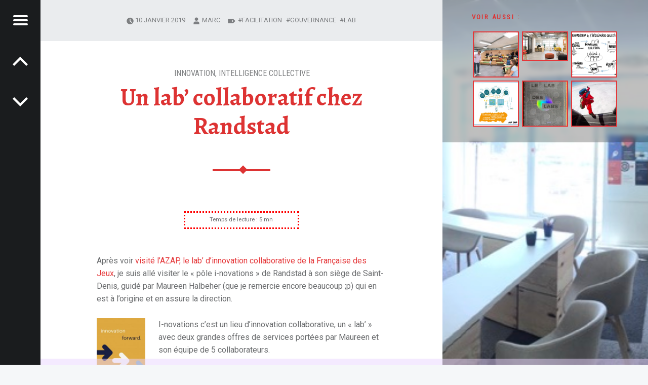

--- FILE ---
content_type: text/html; charset=UTF-8
request_url: https://pasunblog.zebra3.fr/2019/01/10/un-lab-collaboratif-chez-randstad/
body_size: 54658
content:
<!doctype html>
<html lang="fr-FR" class="no-js">

<head>

<!-- JM Twitter Cards by Julien Maury 10.0.1 -->
<meta name="twitter:card" content="summary_large_image">
<meta name="twitter:creator" content="@Marc Savard">
<!-- [(-_-)@ Missing critical option ! @(-_-)] -->
<meta name="twitter:title" content="Un lab&rsquo; collaboratif chez Randstad">
<meta name="twitter:description" content="Après voir visité l’AZAP, le lab’ d’innovation collaborative de la Française des Jeux, je suis allé visiter le « pôle i-novations » de Randstad à son siège de Saint-Denis, guidé par Ma">
<meta name="twitter:image" content="https://pasunblog.zebra3.fr/wp-content/uploads/2019/01/randstad-lab-2.jpg">
<!-- /JM Twitter Cards by Julien Maury 10.0.1 -->
<meta charset="UTF-8" />
<title>Un lab&rsquo; collaboratif chez Randstad &#8211; (heureuse(s)) Heuristiques de Marc Savard</title>
<meta name='robots' content='max-image-preview:large' />
<meta name="viewport" content="width=device-width, initial-scale=1, maximum-scale=1" />
<link rel="profile" href="http://gmpg.org/xfn/11" />
<link rel="pingback" href="https://pasunblog.zebra3.fr/xmlrpc.php" />
<link rel='dns-prefetch' href='//fonts.googleapis.com' />
<link rel="alternate" type="application/rss+xml" title="(heureuse(s)) Heuristiques de Marc Savard &raquo; Flux" href="https://pasunblog.zebra3.fr/feed/" />
<link rel="alternate" type="application/rss+xml" title="(heureuse(s)) Heuristiques de Marc Savard &raquo; Flux des commentaires" href="https://pasunblog.zebra3.fr/comments/feed/" />
<link rel="alternate" type="application/rss+xml" title="(heureuse(s)) Heuristiques de Marc Savard &raquo; Un lab&rsquo; collaboratif chez Randstad Flux des commentaires" href="https://pasunblog.zebra3.fr/2019/01/10/un-lab-collaboratif-chez-randstad/feed/" />
<script>
window._wpemojiSettings = {"baseUrl":"https:\/\/s.w.org\/images\/core\/emoji\/14.0.0\/72x72\/","ext":".png","svgUrl":"https:\/\/s.w.org\/images\/core\/emoji\/14.0.0\/svg\/","svgExt":".svg","source":{"concatemoji":"https:\/\/pasunblog.zebra3.fr\/wp-includes\/js\/wp-emoji-release.min.js?ver=6.4.7"}};
/*! This file is auto-generated */
!function(i,n){var o,s,e;function c(e){try{var t={supportTests:e,timestamp:(new Date).valueOf()};sessionStorage.setItem(o,JSON.stringify(t))}catch(e){}}function p(e,t,n){e.clearRect(0,0,e.canvas.width,e.canvas.height),e.fillText(t,0,0);var t=new Uint32Array(e.getImageData(0,0,e.canvas.width,e.canvas.height).data),r=(e.clearRect(0,0,e.canvas.width,e.canvas.height),e.fillText(n,0,0),new Uint32Array(e.getImageData(0,0,e.canvas.width,e.canvas.height).data));return t.every(function(e,t){return e===r[t]})}function u(e,t,n){switch(t){case"flag":return n(e,"\ud83c\udff3\ufe0f\u200d\u26a7\ufe0f","\ud83c\udff3\ufe0f\u200b\u26a7\ufe0f")?!1:!n(e,"\ud83c\uddfa\ud83c\uddf3","\ud83c\uddfa\u200b\ud83c\uddf3")&&!n(e,"\ud83c\udff4\udb40\udc67\udb40\udc62\udb40\udc65\udb40\udc6e\udb40\udc67\udb40\udc7f","\ud83c\udff4\u200b\udb40\udc67\u200b\udb40\udc62\u200b\udb40\udc65\u200b\udb40\udc6e\u200b\udb40\udc67\u200b\udb40\udc7f");case"emoji":return!n(e,"\ud83e\udef1\ud83c\udffb\u200d\ud83e\udef2\ud83c\udfff","\ud83e\udef1\ud83c\udffb\u200b\ud83e\udef2\ud83c\udfff")}return!1}function f(e,t,n){var r="undefined"!=typeof WorkerGlobalScope&&self instanceof WorkerGlobalScope?new OffscreenCanvas(300,150):i.createElement("canvas"),a=r.getContext("2d",{willReadFrequently:!0}),o=(a.textBaseline="top",a.font="600 32px Arial",{});return e.forEach(function(e){o[e]=t(a,e,n)}),o}function t(e){var t=i.createElement("script");t.src=e,t.defer=!0,i.head.appendChild(t)}"undefined"!=typeof Promise&&(o="wpEmojiSettingsSupports",s=["flag","emoji"],n.supports={everything:!0,everythingExceptFlag:!0},e=new Promise(function(e){i.addEventListener("DOMContentLoaded",e,{once:!0})}),new Promise(function(t){var n=function(){try{var e=JSON.parse(sessionStorage.getItem(o));if("object"==typeof e&&"number"==typeof e.timestamp&&(new Date).valueOf()<e.timestamp+604800&&"object"==typeof e.supportTests)return e.supportTests}catch(e){}return null}();if(!n){if("undefined"!=typeof Worker&&"undefined"!=typeof OffscreenCanvas&&"undefined"!=typeof URL&&URL.createObjectURL&&"undefined"!=typeof Blob)try{var e="postMessage("+f.toString()+"("+[JSON.stringify(s),u.toString(),p.toString()].join(",")+"));",r=new Blob([e],{type:"text/javascript"}),a=new Worker(URL.createObjectURL(r),{name:"wpTestEmojiSupports"});return void(a.onmessage=function(e){c(n=e.data),a.terminate(),t(n)})}catch(e){}c(n=f(s,u,p))}t(n)}).then(function(e){for(var t in e)n.supports[t]=e[t],n.supports.everything=n.supports.everything&&n.supports[t],"flag"!==t&&(n.supports.everythingExceptFlag=n.supports.everythingExceptFlag&&n.supports[t]);n.supports.everythingExceptFlag=n.supports.everythingExceptFlag&&!n.supports.flag,n.DOMReady=!1,n.readyCallback=function(){n.DOMReady=!0}}).then(function(){return e}).then(function(){var e;n.supports.everything||(n.readyCallback(),(e=n.source||{}).concatemoji?t(e.concatemoji):e.wpemoji&&e.twemoji&&(t(e.twemoji),t(e.wpemoji)))}))}((window,document),window._wpemojiSettings);
</script>
<style id='wp-emoji-styles-inline-css'>

	img.wp-smiley, img.emoji {
		display: inline !important;
		border: none !important;
		box-shadow: none !important;
		height: 1em !important;
		width: 1em !important;
		margin: 0 0.07em !important;
		vertical-align: -0.1em !important;
		background: none !important;
		padding: 0 !important;
	}
</style>
<link rel='stylesheet' id='wp-block-library-css' href='https://pasunblog.zebra3.fr/wp-includes/css/dist/block-library/style.min.css?ver=6.4.7' media='all' />
<style id='classic-theme-styles-inline-css'>
/*! This file is auto-generated */
.wp-block-button__link{color:#fff;background-color:#32373c;border-radius:9999px;box-shadow:none;text-decoration:none;padding:calc(.667em + 2px) calc(1.333em + 2px);font-size:1.125em}.wp-block-file__button{background:#32373c;color:#fff;text-decoration:none}
</style>
<style id='global-styles-inline-css'>
body{--wp--preset--color--black: #000000;--wp--preset--color--cyan-bluish-gray: #abb8c3;--wp--preset--color--white: #ffffff;--wp--preset--color--pale-pink: #f78da7;--wp--preset--color--vivid-red: #cf2e2e;--wp--preset--color--luminous-vivid-orange: #ff6900;--wp--preset--color--luminous-vivid-amber: #fcb900;--wp--preset--color--light-green-cyan: #7bdcb5;--wp--preset--color--vivid-green-cyan: #00d084;--wp--preset--color--pale-cyan-blue: #8ed1fc;--wp--preset--color--vivid-cyan-blue: #0693e3;--wp--preset--color--vivid-purple: #9b51e0;--wp--preset--gradient--vivid-cyan-blue-to-vivid-purple: linear-gradient(135deg,rgba(6,147,227,1) 0%,rgb(155,81,224) 100%);--wp--preset--gradient--light-green-cyan-to-vivid-green-cyan: linear-gradient(135deg,rgb(122,220,180) 0%,rgb(0,208,130) 100%);--wp--preset--gradient--luminous-vivid-amber-to-luminous-vivid-orange: linear-gradient(135deg,rgba(252,185,0,1) 0%,rgba(255,105,0,1) 100%);--wp--preset--gradient--luminous-vivid-orange-to-vivid-red: linear-gradient(135deg,rgba(255,105,0,1) 0%,rgb(207,46,46) 100%);--wp--preset--gradient--very-light-gray-to-cyan-bluish-gray: linear-gradient(135deg,rgb(238,238,238) 0%,rgb(169,184,195) 100%);--wp--preset--gradient--cool-to-warm-spectrum: linear-gradient(135deg,rgb(74,234,220) 0%,rgb(151,120,209) 20%,rgb(207,42,186) 40%,rgb(238,44,130) 60%,rgb(251,105,98) 80%,rgb(254,248,76) 100%);--wp--preset--gradient--blush-light-purple: linear-gradient(135deg,rgb(255,206,236) 0%,rgb(152,150,240) 100%);--wp--preset--gradient--blush-bordeaux: linear-gradient(135deg,rgb(254,205,165) 0%,rgb(254,45,45) 50%,rgb(107,0,62) 100%);--wp--preset--gradient--luminous-dusk: linear-gradient(135deg,rgb(255,203,112) 0%,rgb(199,81,192) 50%,rgb(65,88,208) 100%);--wp--preset--gradient--pale-ocean: linear-gradient(135deg,rgb(255,245,203) 0%,rgb(182,227,212) 50%,rgb(51,167,181) 100%);--wp--preset--gradient--electric-grass: linear-gradient(135deg,rgb(202,248,128) 0%,rgb(113,206,126) 100%);--wp--preset--gradient--midnight: linear-gradient(135deg,rgb(2,3,129) 0%,rgb(40,116,252) 100%);--wp--preset--font-size--small: 13px;--wp--preset--font-size--medium: 20px;--wp--preset--font-size--large: 36px;--wp--preset--font-size--x-large: 42px;--wp--preset--spacing--20: 0.44rem;--wp--preset--spacing--30: 0.67rem;--wp--preset--spacing--40: 1rem;--wp--preset--spacing--50: 1.5rem;--wp--preset--spacing--60: 2.25rem;--wp--preset--spacing--70: 3.38rem;--wp--preset--spacing--80: 5.06rem;--wp--preset--shadow--natural: 6px 6px 9px rgba(0, 0, 0, 0.2);--wp--preset--shadow--deep: 12px 12px 50px rgba(0, 0, 0, 0.4);--wp--preset--shadow--sharp: 6px 6px 0px rgba(0, 0, 0, 0.2);--wp--preset--shadow--outlined: 6px 6px 0px -3px rgba(255, 255, 255, 1), 6px 6px rgba(0, 0, 0, 1);--wp--preset--shadow--crisp: 6px 6px 0px rgba(0, 0, 0, 1);}:where(.is-layout-flex){gap: 0.5em;}:where(.is-layout-grid){gap: 0.5em;}body .is-layout-flow > .alignleft{float: left;margin-inline-start: 0;margin-inline-end: 2em;}body .is-layout-flow > .alignright{float: right;margin-inline-start: 2em;margin-inline-end: 0;}body .is-layout-flow > .aligncenter{margin-left: auto !important;margin-right: auto !important;}body .is-layout-constrained > .alignleft{float: left;margin-inline-start: 0;margin-inline-end: 2em;}body .is-layout-constrained > .alignright{float: right;margin-inline-start: 2em;margin-inline-end: 0;}body .is-layout-constrained > .aligncenter{margin-left: auto !important;margin-right: auto !important;}body .is-layout-constrained > :where(:not(.alignleft):not(.alignright):not(.alignfull)){max-width: var(--wp--style--global--content-size);margin-left: auto !important;margin-right: auto !important;}body .is-layout-constrained > .alignwide{max-width: var(--wp--style--global--wide-size);}body .is-layout-flex{display: flex;}body .is-layout-flex{flex-wrap: wrap;align-items: center;}body .is-layout-flex > *{margin: 0;}body .is-layout-grid{display: grid;}body .is-layout-grid > *{margin: 0;}:where(.wp-block-columns.is-layout-flex){gap: 2em;}:where(.wp-block-columns.is-layout-grid){gap: 2em;}:where(.wp-block-post-template.is-layout-flex){gap: 1.25em;}:where(.wp-block-post-template.is-layout-grid){gap: 1.25em;}.has-black-color{color: var(--wp--preset--color--black) !important;}.has-cyan-bluish-gray-color{color: var(--wp--preset--color--cyan-bluish-gray) !important;}.has-white-color{color: var(--wp--preset--color--white) !important;}.has-pale-pink-color{color: var(--wp--preset--color--pale-pink) !important;}.has-vivid-red-color{color: var(--wp--preset--color--vivid-red) !important;}.has-luminous-vivid-orange-color{color: var(--wp--preset--color--luminous-vivid-orange) !important;}.has-luminous-vivid-amber-color{color: var(--wp--preset--color--luminous-vivid-amber) !important;}.has-light-green-cyan-color{color: var(--wp--preset--color--light-green-cyan) !important;}.has-vivid-green-cyan-color{color: var(--wp--preset--color--vivid-green-cyan) !important;}.has-pale-cyan-blue-color{color: var(--wp--preset--color--pale-cyan-blue) !important;}.has-vivid-cyan-blue-color{color: var(--wp--preset--color--vivid-cyan-blue) !important;}.has-vivid-purple-color{color: var(--wp--preset--color--vivid-purple) !important;}.has-black-background-color{background-color: var(--wp--preset--color--black) !important;}.has-cyan-bluish-gray-background-color{background-color: var(--wp--preset--color--cyan-bluish-gray) !important;}.has-white-background-color{background-color: var(--wp--preset--color--white) !important;}.has-pale-pink-background-color{background-color: var(--wp--preset--color--pale-pink) !important;}.has-vivid-red-background-color{background-color: var(--wp--preset--color--vivid-red) !important;}.has-luminous-vivid-orange-background-color{background-color: var(--wp--preset--color--luminous-vivid-orange) !important;}.has-luminous-vivid-amber-background-color{background-color: var(--wp--preset--color--luminous-vivid-amber) !important;}.has-light-green-cyan-background-color{background-color: var(--wp--preset--color--light-green-cyan) !important;}.has-vivid-green-cyan-background-color{background-color: var(--wp--preset--color--vivid-green-cyan) !important;}.has-pale-cyan-blue-background-color{background-color: var(--wp--preset--color--pale-cyan-blue) !important;}.has-vivid-cyan-blue-background-color{background-color: var(--wp--preset--color--vivid-cyan-blue) !important;}.has-vivid-purple-background-color{background-color: var(--wp--preset--color--vivid-purple) !important;}.has-black-border-color{border-color: var(--wp--preset--color--black) !important;}.has-cyan-bluish-gray-border-color{border-color: var(--wp--preset--color--cyan-bluish-gray) !important;}.has-white-border-color{border-color: var(--wp--preset--color--white) !important;}.has-pale-pink-border-color{border-color: var(--wp--preset--color--pale-pink) !important;}.has-vivid-red-border-color{border-color: var(--wp--preset--color--vivid-red) !important;}.has-luminous-vivid-orange-border-color{border-color: var(--wp--preset--color--luminous-vivid-orange) !important;}.has-luminous-vivid-amber-border-color{border-color: var(--wp--preset--color--luminous-vivid-amber) !important;}.has-light-green-cyan-border-color{border-color: var(--wp--preset--color--light-green-cyan) !important;}.has-vivid-green-cyan-border-color{border-color: var(--wp--preset--color--vivid-green-cyan) !important;}.has-pale-cyan-blue-border-color{border-color: var(--wp--preset--color--pale-cyan-blue) !important;}.has-vivid-cyan-blue-border-color{border-color: var(--wp--preset--color--vivid-cyan-blue) !important;}.has-vivid-purple-border-color{border-color: var(--wp--preset--color--vivid-purple) !important;}.has-vivid-cyan-blue-to-vivid-purple-gradient-background{background: var(--wp--preset--gradient--vivid-cyan-blue-to-vivid-purple) !important;}.has-light-green-cyan-to-vivid-green-cyan-gradient-background{background: var(--wp--preset--gradient--light-green-cyan-to-vivid-green-cyan) !important;}.has-luminous-vivid-amber-to-luminous-vivid-orange-gradient-background{background: var(--wp--preset--gradient--luminous-vivid-amber-to-luminous-vivid-orange) !important;}.has-luminous-vivid-orange-to-vivid-red-gradient-background{background: var(--wp--preset--gradient--luminous-vivid-orange-to-vivid-red) !important;}.has-very-light-gray-to-cyan-bluish-gray-gradient-background{background: var(--wp--preset--gradient--very-light-gray-to-cyan-bluish-gray) !important;}.has-cool-to-warm-spectrum-gradient-background{background: var(--wp--preset--gradient--cool-to-warm-spectrum) !important;}.has-blush-light-purple-gradient-background{background: var(--wp--preset--gradient--blush-light-purple) !important;}.has-blush-bordeaux-gradient-background{background: var(--wp--preset--gradient--blush-bordeaux) !important;}.has-luminous-dusk-gradient-background{background: var(--wp--preset--gradient--luminous-dusk) !important;}.has-pale-ocean-gradient-background{background: var(--wp--preset--gradient--pale-ocean) !important;}.has-electric-grass-gradient-background{background: var(--wp--preset--gradient--electric-grass) !important;}.has-midnight-gradient-background{background: var(--wp--preset--gradient--midnight) !important;}.has-small-font-size{font-size: var(--wp--preset--font-size--small) !important;}.has-medium-font-size{font-size: var(--wp--preset--font-size--medium) !important;}.has-large-font-size{font-size: var(--wp--preset--font-size--large) !important;}.has-x-large-font-size{font-size: var(--wp--preset--font-size--x-large) !important;}
.wp-block-navigation a:where(:not(.wp-element-button)){color: inherit;}
:where(.wp-block-post-template.is-layout-flex){gap: 1.25em;}:where(.wp-block-post-template.is-layout-grid){gap: 1.25em;}
:where(.wp-block-columns.is-layout-flex){gap: 2em;}:where(.wp-block-columns.is-layout-grid){gap: 2em;}
.wp-block-pullquote{font-size: 1.5em;line-height: 1.6;}
</style>
<link rel='stylesheet' id='contact-form-7-css' href='https://pasunblog.zebra3.fr/wp-content/plugins/contact-form-7/includes/css/styles.css?ver=5.1.6' media='all' />
<link rel='stylesheet' id='related-posts-by-taxonomy-css' href='https://pasunblog.zebra3.fr/wp-content/plugins/related-posts-by-taxonomy/includes/assets/css/styles.css?ver=6.4.7' media='all' />
<link rel='stylesheet' id='rpt_front_style-css' href='https://pasunblog.zebra3.fr/wp-content/plugins/related-posts-thumbnails/assets/css/front.css?ver=1.6.2' media='all' />
<link rel='stylesheet' id='bsfrt_frontend-css' href='https://pasunblog.zebra3.fr/wp-content/plugins/read-meter/assets/min-css/bsfrt-frontend-css.min.css?ver=1.0.5' media='all' />
<link rel='stylesheet' id='parent-style-css' href='https://pasunblog.zebra3.fr/wp-content/themes/receptar/style.css?ver=6.4.7' media='all' />
<link rel='stylesheet' id='receptar-google-fonts-css' href='https://fonts.googleapis.com/css?family=Roboto%7CRoboto+Condensed%3A400%2C300%7CAlegreya%3A400%2C700&#038;subset&#038;ver=6.4.7' media='all' />
<link rel='stylesheet' id='genericons-neue-css' href='https://pasunblog.zebra3.fr/wp-content/themes/receptar/assets/fonts/genericons-neue/genericons-neue.css?ver=6.4.7' media='all' />
<link rel='stylesheet' id='receptar-starter-css' href='https://pasunblog.zebra3.fr/wp-content/themes/receptar/assets/css/starter.css?ver=6.4.7' media='all' />
<link rel='stylesheet' id='receptar-main-css' href='https://pasunblog.zebra3.fr/wp-content/themes/receptar/assets/css/main.css?ver=6.4.7' media='all' />
<link rel='stylesheet' id='receptar-colors-css' href='https://pasunblog.zebra3.fr/wp-content/themes/receptar/assets/css/colors.css?ver=6.4.7' media='all' />
<style id='receptar-inline-css'>
/* START CSS variables */
:root { 
 --color-content-headings: #dd3333;
}
/* END CSS variables */
/* Singular featured image styles */
.entry-media { background-image: url('https://pasunblog.zebra3.fr/wp-content/uploads/2019/01/randstad-lab-2.jpg'); }

</style>
<link rel='stylesheet' id='receptar-stylesheet-css' href='https://pasunblog.zebra3.fr/wp-content/themes/notareceptar/style.css?ver=6.4.7' media='all' />
<script src="https://pasunblog.zebra3.fr/wp-content/themes/receptar/assets/js/vendor/css-vars-ponyfill/css-vars-ponyfill.min.js?ver=v2.4.7" id="css-vars-ponyfill-js"></script>
<script id="css-vars-ponyfill-js-after">
window.onload = function() {
	cssVars( {
		onlyVars: true,
		exclude: 'link:not([href^="https://pasunblog.zebra3.fr/wp-content/themes"])'
	} );
};
</script>
<script src="https://pasunblog.zebra3.fr/wp-includes/js/jquery/jquery.min.js?ver=3.7.1" id="jquery-core-js"></script>
<script src="https://pasunblog.zebra3.fr/wp-includes/js/jquery/jquery-migrate.min.js?ver=3.4.1" id="jquery-migrate-js"></script>
<!-- OG: 2.7.6 -->
<link rel="image_src" href="https://pasunblog.zebra3.fr/wp-content/uploads/2019/01/randstad-lab-2.jpg" /><meta itemprop="image" content="https://pasunblog.zebra3.fr/wp-content/uploads/2019/01/randstad-lab-2.jpg" /><meta name="msapplication-TileImage" content="https://pasunblog.zebra3.fr/wp-content/uploads/2019/01/randstad-lab-2.jpg" /><meta property="og:image" content="https://pasunblog.zebra3.fr/wp-content/uploads/2019/01/randstad-lab-2.jpg" /><meta property="og:image:width" content="750" /><meta property="og:image:height" content="316" /><meta property="og:image:alt" content="Randstad Pôle i-novations" /><meta property="og:description" content="Après voir visité l’AZAP, le lab’ d’innovation collaborative de la Française des Jeux, je suis allé visiter le « pôle i-novations » de Randstad à son siège de Saint-Denis, guidé par Maureen Halbeher (que je remercie encore beaucoup ;p) qui en est à l’origine et en assure la direction. I-novations c’est un lieu d’innovation collaborative,..." /><meta property="og:type" content="article" /><meta property="og:locale" content="fr_fr" /><meta property="og:site_name" content="(heureuse(s)) Heuristiques de Marc Savard" /><meta property="og:title" content="Un lab&rsquo; collaboratif chez Randstad" /><meta property="og:url" content="https://pasunblog.zebra3.fr/2019/01/10/un-lab-collaboratif-chez-randstad/" /><meta property="og:updated_time" content="2019-01-10T10:56:47+01:00" /><meta property="article:tag" content="facilitation" /><meta property="article:tag" content="gouvernance" /><meta property="article:tag" content="lab" /><meta property="article:published_time" content="2019-01-10T10:42:46+01:00" /><meta property="article:modified_time" content="2019-01-10T10:56:47+01:00" /><meta property="article:author" content="https://pasunblog.zebra3.fr/author/polom/" /><meta property="article:section" content="Innovation" /><meta property="article:section" content="Intelligence collective" /><meta property="twitter:card" content="summary_large_image" /><meta property="twitter:title" content="Un lab&rsquo; collaboratif chez Randstad" /><meta property="twitter:description" content="Après voir visité l’AZAP, le lab’ d’innovation collaborative de la Française des Jeux, je suis allé visiter le « pôle i-novations » de Randstad à son siège de Saint-Denis, guidé par Maureen Halbeher (que je remercie encore beaucoup ;p) qui en est à l’origine et en assure la direction. I-novations..." /><meta property="twitter:image:width" content="750" /><meta property="twitter:image:height" content="316" /><meta property="twitter:image:alt" content="Randstad Pôle i-novations" /><meta property="twitter:url" content="https://pasunblog.zebra3.fr/2019/01/10/un-lab-collaboratif-chez-randstad/" /><meta property="profile:first_name" content="Marc" /><meta property="profile:username" content="Marc" /><!-- /OG -->
<link rel="https://api.w.org/" href="https://pasunblog.zebra3.fr/wp-json/" /><link rel="alternate" type="application/json" href="https://pasunblog.zebra3.fr/wp-json/wp/v2/posts/349" /><link rel="EditURI" type="application/rsd+xml" title="RSD" href="https://pasunblog.zebra3.fr/xmlrpc.php?rsd" />

<link rel="canonical" href="https://pasunblog.zebra3.fr/2019/01/10/un-lab-collaboratif-chez-randstad/" />
<link rel='shortlink' href='https://pasunblog.zebra3.fr/?p=349' />
<link rel="alternate" type="application/json+oembed" href="https://pasunblog.zebra3.fr/wp-json/oembed/1.0/embed?url=https%3A%2F%2Fpasunblog.zebra3.fr%2F2019%2F01%2F10%2Fun-lab-collaboratif-chez-randstad%2F" />
<link rel="alternate" type="text/xml+oembed" href="https://pasunblog.zebra3.fr/wp-json/oembed/1.0/embed?url=https%3A%2F%2Fpasunblog.zebra3.fr%2F2019%2F01%2F10%2Fun-lab-collaboratif-chez-randstad%2F&#038;format=xml" />
      <style>
      #related_posts_thumbnails li{
          border-right: 1px solid #dddddd;
          background-color: #ffffff      }
      #related_posts_thumbnails li:hover{
          background-color: #eeeeee;
      }
      .relpost_content{
          font-size: 12px;
          color: #333333;
      }
      .relpost-block-single{
          background-color: #ffffff;
          border-right: 1px solid  #dddddd;
          border-left: 1px solid  #dddddd;
          margin-right: -1px;
      }
      .relpost-block-single:hover{
          background-color: #eeeeee;
      }
      </style>

  
<style type="text/css">
.entry-content .bsf-rt-reading-time{
background: unset;

color: unset;

font-size: 15px;

margin-top: 
		1px;

margin-right: 
		1px;

margin-bottom: 
		50px;

margin-left: 
		1px;

padding-top: 
		0.5em;

padding-right: 
		0.7em;

padding-bottom: 
		0.5em;

padding-left: 
		0.7em;

width: max-content;

display: block;

min-width: 100px;

}

</style>
				<style type="text/css">
		.admin-bar .progress-container-top {
		background: #e8d5ff;
		height: 12px;

		}
		.progress-container-top {
		background: #e8d5ff;
		height: 12px;

		}
		.progress-container-bottom {
		background: #e8d5ff;
		height: 12px;

		} 
		.progress-bar {
		background: #5540D9;
		height: 12px;
		width: 0%;

		}           
		</style>
				
</head>


<body class="has-post-thumbnail is-singular not-front-page post-template-default postid-349 single single-format-standard single-post">
<a name="top"></a>

<div id="page" class="hfeed site">
	<div class="site-inner">


<header id="masthead" class="site-header">

<div class="site-branding"><h2 class="screen-reader-text">Un lab&rsquo; collaboratif chez Randstad &#8211; (heureuse(s)) Heuristiques de Marc Savard</h2><a id="site-title" class="site-title logo type-text" href="https://pasunblog.zebra3.fr/" title="(heureuse(s)) Heuristiques de Marc Savard | (ce blog n&#039;est pas un blog sur le cyclimse)" rel="home"><span class="text-logo">(heureuse(s)) Heuristiques de Marc Savard</span></a><div class="site-description">(ce blog n&#039;est pas un blog sur le cyclimse)</div></div>
<section id="secondary" class="secondary">
	<div class="secondary-content">
		<div class="secondary-content-container">
			<div class="site-branding"><h2 class="screen-reader-text">Un lab&rsquo; collaboratif chez Randstad &#8211; (heureuse(s)) Heuristiques de Marc Savard</h2><a id="site-title" class="site-title logo type-text" href="https://pasunblog.zebra3.fr/" title="(heureuse(s)) Heuristiques de Marc Savard | (ce blog n&#039;est pas un blog sur le cyclimse)" rel="home"><span class="text-logo">(heureuse(s)) Heuristiques de Marc Savard</span></a><div class="site-description">(ce blog n&#039;est pas un blog sur le cyclimse)</div></div>
			<nav id="site-navigation" class="main-navigation" aria-label="(heureuse(s)) Heuristiques de Marc Savard site navigation">
				<a class="skip-link screen-reader-text" href="#content">Skip to content</a><div class="menu-main-navigation"><ul><li id="menu-item-364" class="menu-item menu-item-type-custom menu-item-object-custom menu-item-364"><a href="/">Accueil</a></li>
<li id="menu-item-362" class="menu-item menu-item-type-post_type menu-item-object-page menu-item-362"><a href="https://pasunblog.zebra3.fr/a-propos/">A propos</a></li>
<li id="menu-item-379" class="menu-item menu-item-type-post_type menu-item-object-page menu-item-379"><a href="https://pasunblog.zebra3.fr/contact/">Contactez-moi</a></li>
</ul></div>			</nav>

			
				<aside class="widget-area sidebar">
					<section id="search-3" class="widget widget_search"><h2 class="widget-title">Rechercher</h2>
<form method="get" class="form-search" action="https://pasunblog.zebra3.fr/">
	<label for="search-field" class="screen-reader-text">Recherche</label>
	<input type="search" value="" placeholder="Tapez et appuyez sur Entrée" name="s" class="search-field" data-id="search-field" />
</form></section>
		<section id="recent-posts-6" class="widget widget_recent_entries">
		<h2 class="widget-title">Articles récents</h2><nav aria-label="Articles récents">
		<ul>
											<li>
					<a href="https://pasunblog.zebra3.fr/2023/03/21/partages-fondamentaux/">Partages fondamentaux</a>
									</li>
											<li>
					<a href="https://pasunblog.zebra3.fr/2022/05/20/injonctions/">Injonctions</a>
									</li>
											<li>
					<a href="https://pasunblog.zebra3.fr/2022/05/10/dissonance/">Dissonance</a>
									</li>
											<li>
					<a href="https://pasunblog.zebra3.fr/2022/05/10/coup-de-tete-deraison-kiff/">Coup de tête, déraison &#038; kiff&#8230;</a>
									</li>
											<li>
					<a href="https://pasunblog.zebra3.fr/2022/04/13/surcharges/">Surcharges</a>
									</li>
											<li>
					<a href="https://pasunblog.zebra3.fr/2022/03/09/co-developpez-vous/">Co-développez-vous</a>
									</li>
											<li>
					<a href="https://pasunblog.zebra3.fr/2021/04/20/echec-ou-reussite/">Échec ou réussite ?</a>
									</li>
					</ul>

		</nav></section><section id="related-posts-by-taxonomy-7" class="widget related_posts_by_taxonomy">
<h2 class="widget-title">Voir aussi :</h2>
<ul>
					
			<li>
				<a href="https://pasunblog.zebra3.fr/2018/08/30/ic-co-visite-a-lazap/">IC &#038; Co : visite à l&rsquo;AZAP</a> <time class="rpbt-post-date" datetime="2018-08-30T18:42:16+02:00">30 août 2018</time>
			</li>
					
			<li>
				<a href="https://pasunblog.zebra3.fr/2017/08/17/innovations-chez-pole-emploi/">Innover @Pôle Emploi</a> <time class="rpbt-post-date" datetime="2017-08-17T18:12:31+02:00">17 août 2017</time>
			</li>
					
			<li>
				<a href="https://pasunblog.zebra3.fr/2023/03/21/partages-fondamentaux/">Partages fondamentaux</a> <time class="rpbt-post-date" datetime="2023-03-21T09:25:02+01:00">21 mars 2023</time>
			</li>
					
			<li>
				<a href="https://pasunblog.zebra3.fr/2021/03/22/faciliter-monde-vuca/">Faciliter dans un monde VUCA</a> <time class="rpbt-post-date" datetime="2021-03-22T14:28:55+01:00">22 mars 2021</time>
			</li>
					
			<li>
				<a href="https://pasunblog.zebra3.fr/2019/12/10/le-lab-des-labs/">Le Lab des labs</a> <time class="rpbt-post-date" datetime="2019-12-10T12:55:47+01:00">10 décembre 2019</time>
			</li>
			</ul>
</section>				</aside>

				
					</div>
	</div>

	<div class="secondary-controls">
		
		<button id="menu-toggle" class="menu-toggle" aria-controls="secondary" aria-expanded="false">
			<span class="hamburger-item"></span>
			<span class="hamburger-item"></span>
			<span class="hamburger-item"></span>
			<span class="screen-reader-text">Menu</span>
		</button>

		<nav class="navigation post-navigation links-count-2"><h1 class="screen-reader-text">Post navigation</h1><div class="nav-links"><div class="nav-next nav-link has-post-thumbnail"><a href="https://pasunblog.zebra3.fr/2019/01/11/des-images-pour-parler/" rel="next"><span class="post-title"><span class="meta-nav">Suivants : </span>Des images pour parler</span></a></div><div class="nav-previous nav-link has-post-thumbnail"><a href="https://pasunblog.zebra3.fr/2018/09/20/intelligence-collective-lannee-d-u/" rel="prev"><span class="post-title"><span class="meta-nav">Précédents : </span>Intelligence collective, l&rsquo;année D.U.</span></a></div></div></nav>	</div>
</section>

<aside id="site-header-widgets" class="widget-area site-header-widgets">
	<section id="related-posts-by-taxonomy-4" class="widget related_posts_by_taxonomy">
<h2 class="widget-title">Voir aussi :</h2>
<div id='rpbt-related-gallery-1' class='gallery related-gallery related-galleryid-349 gallery-columns-3 gallery-size-thumbnail'><figure class='gallery-item' role='group' aria-label='Gallery image with caption: IC &#038; Co : visite à l&rsquo;AZAP'>
			<div class='gallery-icon landscape'>
				<a href='https://pasunblog.zebra3.fr/2018/08/30/ic-co-visite-a-lazap/'><img width="480" height="480" src="https://pasunblog.zebra3.fr/wp-content/uploads/2018/08/180615fdj-89-480x480.jpg" class="attachment-thumbnail size-thumbnail" alt="" aria-describedby="rpbt-related-gallery-1-326" decoding="async" fetchpriority="high" /></a>
			</div>
				<figcaption class='wp-caption-text gallery-caption' id='rpbt-related-gallery-1-326'>
				<span class="rpbt-screen-reader-text">Gallery image with caption: </span><a href="https://pasunblog.zebra3.fr/2018/08/30/ic-co-visite-a-lazap/">IC &#038; Co : visite à l&rsquo;AZAP</a>
				</figcaption></figure><figure class='gallery-item' role='group' aria-label='Gallery image with caption: Innover @Pôle Emploi'>
			<div class='gallery-icon landscape'>
				<a href='https://pasunblog.zebra3.fr/2017/08/17/innovations-chez-pole-emploi/'><img width="480" height="300" src="https://pasunblog.zebra3.fr/wp-content/uploads/2017/08/lab-pole-emploi-480x300.jpg" class="attachment-thumbnail size-thumbnail" alt="" aria-describedby="rpbt-related-gallery-1-204" decoding="async" /></a>
			</div>
				<figcaption class='wp-caption-text gallery-caption' id='rpbt-related-gallery-1-204'>
				<span class="rpbt-screen-reader-text">Gallery image with caption: </span><a href="https://pasunblog.zebra3.fr/2017/08/17/innovations-chez-pole-emploi/">Innover @Pôle Emploi</a>
				</figcaption></figure><figure class='gallery-item' role='group' aria-label='Gallery image with caption: Partages fondamentaux'>
			<div class='gallery-icon landscape'>
				<a href='https://pasunblog.zebra3.fr/2023/03/21/partages-fondamentaux/'><img width="480" height="480" src="https://pasunblog.zebra3.fr/wp-content/uploads/2023/03/Fondamentaux_de_lintelligence_collective_-_Version_NB_-_Marc_Savard-2-480x480.jpg" class="attachment-thumbnail size-thumbnail" alt="" aria-describedby="rpbt-related-gallery-1-1392" decoding="async" /></a>
			</div>
				<figcaption class='wp-caption-text gallery-caption' id='rpbt-related-gallery-1-1392'>
				<span class="rpbt-screen-reader-text">Gallery image with caption: </span><a href="https://pasunblog.zebra3.fr/2023/03/21/partages-fondamentaux/">Partages fondamentaux</a>
				</figcaption></figure><figure class='gallery-item' role='group' aria-label='Gallery image with caption: Faciliter dans un monde VUCA'>
			<div class='gallery-icon landscape'>
				<a href='https://pasunblog.zebra3.fr/2021/03/22/faciliter-monde-vuca/'><img width="480" height="480" src="https://pasunblog.zebra3.fr/wp-content/uploads/2021/03/20210318_-_Dispositif-480x480.jpg" class="attachment-thumbnail size-thumbnail" alt="" aria-describedby="rpbt-related-gallery-1-1259" decoding="async" /></a>
			</div>
				<figcaption class='wp-caption-text gallery-caption' id='rpbt-related-gallery-1-1259'>
				<span class="rpbt-screen-reader-text">Gallery image with caption: </span><a href="https://pasunblog.zebra3.fr/2021/03/22/faciliter-monde-vuca/">Faciliter dans un monde VUCA</a>
				</figcaption></figure><figure class='gallery-item' role='group' aria-label='Gallery image with caption: Le Lab des labs'>
			<div class='gallery-icon portrait'>
				<a href='https://pasunblog.zebra3.fr/2019/12/10/le-lab-des-labs/'><img width="480" height="480" src="https://pasunblog.zebra3.fr/wp-content/uploads/2019/12/IMG_3352-480x480.jpg" class="attachment-thumbnail size-thumbnail" alt="Le Lab des Labs" aria-describedby="rpbt-related-gallery-1-766" decoding="async" /></a>
			</div>
				<figcaption class='wp-caption-text gallery-caption' id='rpbt-related-gallery-1-766'>
				<span class="rpbt-screen-reader-text">Gallery image with caption: </span><a href="https://pasunblog.zebra3.fr/2019/12/10/le-lab-des-labs/">Le Lab des labs</a>
				</figcaption></figure><figure class='gallery-item' role='group' aria-label='Gallery image with caption: Faciliter, sauter, hypnotiser'>
			<div class='gallery-icon landscape'>
				<a href='https://pasunblog.zebra3.fr/2018/05/14/faciliter-sauter-hypnotiser/'><img width="480" height="480" src="https://pasunblog.zebra3.fr/wp-content/uploads/2018/04/Capture-d’écran-2017-04-27-à-09.20.34-480x480.png" class="attachment-thumbnail size-thumbnail" alt="" aria-describedby="rpbt-related-gallery-1-279" decoding="async" /></a>
			</div>
				<figcaption class='wp-caption-text gallery-caption' id='rpbt-related-gallery-1-279'>
				<span class="rpbt-screen-reader-text">Gallery image with caption: </span><a href="https://pasunblog.zebra3.fr/2018/05/14/faciliter-sauter-hypnotiser/">Faciliter, sauter, hypnotiser</a>
				</figcaption></figure>
		</div>
</section></aside>


</header>



<div id="content" class="site-content">
	<div id="primary" class="content-area">
		<main id="main" class="site-main clearfix">


<article id="post-349" class="post-349 post type-post status-publish format-standard has-post-thumbnail hentry category-innovation category-intelligence-collective tag-facilitation tag-gouvernance tag-lab entry">

			<div class="entry-media">
			<figure class="post-thumbnail">
				<a href="https://pasunblog.zebra3.fr/wp-content/uploads/2019/01/randstad-lab-2.jpg" title="Un lab&rsquo; collaboratif chez Randstad"><img width="750" height="316" src="https://pasunblog.zebra3.fr/wp-content/uploads/2019/01/randstad-lab-2.jpg" class="attachment-receptar-featured size-receptar-featured wp-post-image" alt="" decoding="async" loading="lazy" srcset="https://pasunblog.zebra3.fr/wp-content/uploads/2019/01/randstad-lab-2.jpg 750w, https://pasunblog.zebra3.fr/wp-content/uploads/2019/01/randstad-lab-2-300x126.jpg 300w" sizes="(max-width: 750px) 100vw, 750px" /></a>			</figure>
		</div>
	
	<div class="entry-inner">
		<header class="entry-header"><h1 class="entry-title">Un lab&rsquo; collaboratif chez Randstad</h1><div class="entry-category"><span class="cat-links entry-meta-element"><a href="https://pasunblog.zebra3.fr/category/innovation/" rel="category tag">Innovation</a>, <a href="https://pasunblog.zebra3.fr/category/intelligence-collective/" rel="category tag">Intelligence collective</a></span> </div></header>		<div class="entry-content">
			<span class="bsf-rt-reading-time"><span class="bsf-rt-display-label" prefix="Temps de lecture :"></span> <span class="bsf-rt-display-time" reading_time="5"></span> <span class="bsf-rt-display-postfix" postfix="mn"></span></span><div id="bsf_rt_marker"><p>Après voir <a href="http://pasunblog.zebra3.fr/2018/08/30/ic-co-visite-a-lazap/">visité l’AZAP, le lab’ d’innovation collaborative de la Française des Jeux</a>, je suis allé visiter le « pôle i-novations » de Randstad à son siège de Saint-Denis, guidé par Maureen Halbeher (que je remercie encore beaucoup ;p) qui en est à l’origine et en assure la direction.</p>
</p>
<p><img loading="lazy" decoding="async" class="alignleft wp-image-353" src="http://pasunblog.zebra3.fr/wp-content/uploads/2019/01/randstad-lab-3-212x300.jpg" alt="" width="96" height="128" />I-novations c’est un lieu d’innovation collaborative, un « lab’ » avec deux grandes offres de services portées par Maureen et son équipe de 5 collaborateurs.</p>
<p>Les deux offres, « Business Lab » et « Work Lab », ont en commun le fait d’être mises en œuvre sous forme d’ateliers collaboratifs centrés utilisateurs finaux. Les productions sont des prototypes : une application, un processus ou une vision partagée sont conçus collaborativement et pensés comme itératifs.</p>
</p>
<p>Work Lab est une approche orientée sur les méthodes de travail. Des fiches méthodologiques, des rencontres courtes façon « genius bar », des formations / initiations, des kits d’animation : un outillage varié pour contribuer à la transformation des modes de travail et la diffusion de pratiques plus collaboratives.</p>
</p>
<p><strong>Quand la forme sert le fond.</strong></p>
<p><p>Business Lab est une offre de services à vocation projet et production. Le prototype est le propos, la finalité. C’est une approche basée sur le Design Thinking qui va de démarches d’inspiration comme des voyages d’exploration, des découvertes de lieux, à des ateliers collaboratifs, des productions de prototypes, des tests et des rencontres avec des experts, start-ups, prestataires, etc. Les offres Business Lab et Work Lab se rejoignent sur un point : les ateliers sont autant une question de prototypage de solution qu’une acculturation à la façon de travailler.</p>
</p>
<p>À l’avenir c’est une logique d’intrapreneuriat qui pourrait être développée, faisant de ce lab un coach / accompagnateur / incubateur. Cette approche est esquissée avec la Digitale Tech Year de Centrale Supelec qui regroupe des étudiants, des ingénieurs d’AUSY (racheté par Randstad) et des consultants RH de Randstad dont le lab&rsquo; i-novations constitue l’une des étapes du parcours de formation.</p>
</p>
<p>Les habitués de ces sujets (sans même être experts) auront reconnu dans cette rapide description les ingrédients que l’on trouve dans pas mal de structures équivalentes dédiées à l’innovation collaborative. Si elle est tournée vers l’innovation, cette structure n’est donc pas particulièrement innovante par nature. Dire cela n’est pas une critique ou un regret, l’innovation ne peut pas être partout tout le temps et faire autrement n&rsquo;est pas en soit un critère de pertinence. Ce qui importe c’est la capacité d’adaptation des méthodes et des organisations, ce qu’on peut aussi nommer l’agilité (mais j’hésite désormais à le faire tant le terme est employé à tort et à travers (et de travers)). En ce sens, ce lab&rsquo; démontre une capacité à expérimenter, notamment dans son émergence opportuniste.</p>
</p>
<p><strong>Tout se joue dans la petite enfance ?</strong></p>
</p>
<p>Ce qui m’a paru intéressant à observer (et à rapporter) dans cette rencontre est ce qu’elle donne à voir d’un lieu dédié aux pratiques collaboratives n’existant que depuis 6 mois à peine lors de ma visite. Les questions de positionnement dans l’organisation, de formalisation d’une offre, de gouvernance et de légitimité qui se posent sont très instructives.</p>
</p>
<p>Nés au sein de la DSI de Randstad, cet espace et son équipe sont tournés vers toute l’organisation et bien entendu pas du tout cantonnés à un support aux activités de l&rsquo;IT. Ce « positionnement » historique au sein de la DSI est opportuniste, parce que c’est là qu’on l’a laissé naître (et parce que le DSI est également en charge de l&rsquo;innovation), mais il nous rappelle que ce n’est pas neutre et que cette histoire influe sur la perception qu’en ont les autres services et collaborateurs. Ce n’est pas un frein aux missions du lab&rsquo; mais je comprends qu’il a fallu (et qu’il faut sans doute encore) expliquer et démontrer qu’il s’agit d’une offre transverse : « Les directeurs de région ne pensent pas à appeler l’IT pour les pratiques collaboratives » , confirme Maureen. Ne sera-t-il pas nécessaire de s’émanciper de cette tutelle ?</p>
</p>
<p><img loading="lazy" decoding="async" class="aligncenter wp-image-351" src="http://pasunblog.zebra3.fr/wp-content/uploads/2019/01/randstad-lab-1.jpg" alt="" width="446" height="287" /></p>
</p>
<p><strong>La question de la gouvernance est me paraît également essentielle.</strong></p>
<p>Je fais le lien avec l’AZAP de la FDJ où j’avais été frappé par ces points : une structure née de la volonté du co-dir, lui étant rattachée et dotée de modalités de sélection et de pilotage des projets clairs et indiscutables. En clair, le pouvoir d’agir selon des règles définies, connues et respectées. Sur ces aspects, le lab de Randstad est encore sur le chemin. Outre le rattachement à la DSI, qui n’est pas une fatalité, les règles de sélection (et donc le pouvoir de dire non si nécessaires) se dessinent, notamment à l’occasion de difficultés. La nécessité de recourir à un.e facilitateur.trice et la compréhension de ce que cela veut dire, ne sont pas absolument évidentes et font encore parfois l’objet d’une remise en question.</p>
<p>Il semble indispensable de pouvoir tracer une ligne dans le sable, dire comment peut se faire cette session, comment elle ne peut pas se faire, savoir accepter ou refuser, proposer et être entendu, quand le « client » interne peut imaginer et vouloir les choses autrement. On en revient là aussi au pouvoir de dire non.</p>
<p>C’est quelque chose qui tient à la feuille de route donnée au service et son équipe, à son positionnement dans l’organisation, à la maturité de l’équipe (et sa confiance). On pourrait d’ailleurs postuler que l’un des marqueurs de la maturité d’une telle structure (et de la confiance qui lui est accordée) pourrait être la capacité de ses « clients » à accepter l’analyse et l’avis qu’elle leur offre (et parfois ses refus d’intervenir) plutôt qu’à chercher à en contourner les décisions par la voie hiérarchique. Le lab&rsquo; de Randstad expérimente les méthodes, son discours, la gouvernance, ses règles, il se construit et consolide sa crédibilité.</p>
</p>
<p>Alors que certains managers sont encore persuadés d’être plus forts tout seuls, l’ambition de Maureen est de contribuer à changer les pratiques, afin que tout le monde soit convaincu que le collaboratif permet d’aller plus loin.</p>
</p>
<p>Observer tout ceci dans la jeunesse d’une organisation après avoir vu avant des structures plus matures me paraît particulièrement éclairant et vient souligner ce qui me paraît être des points essentiels, les murs porteurs du lab&rsquo; en quelque sorte. Si j’ai cité la nécessaire clarification des règles de gouvernance de la structure comme condition essentielle à son bon fonctionnement et donc, en définitive, à sa crédibilité, il sera sans doute intéressant d&rsquo;observer <a href="http://pasunblog.zebra3.fr/2018/01/11/hackathons-la-creativite-par-lengagement/">ce que Teresa Amabile nomme  « environnement de travail » dans sa théorie componentionnelle de la créativité et de l’innovation</a>.</p>
</p>
<p><strong>L’innovation, comme la créativité, la motivation ou l&rsquo;intelligence collective ne se décrètent pas, il faut en créer les conditions.</strong></p>
<p>L&rsquo;« environnement de travail » est, dans la théorie de Teresa Amabile, l’un des composants nécessaires à la créativité de l’organisation et à l’innovation. On y retrouve la motivation de l’organisation à innover, ses pratiques de management et les ressources qu’elle dédie à l’innovation.</p>
<p>Qu’en est-il de la culture de l’expérimentation, de l’acceptation de l’échec, du non-conformisme ou de la créativité (qui en entreprise commence bien souvent par une certaine liberté avec les règles), de la confiance et de l&rsquo;autonomie ? C’est là que tout va se jouer : selon que l’organisation sera ou non capables d’évoluer dans ce sens, ce lab&rsquo; pourra ou non être un vecteur d’innovation, et les pratiques collaboratives dont il est le promoteur auront alors un impact d’autant plus grand.</p>
</p>
<p>Mais l’innovation n’est pas tout, je le redis, et je reste persuadé que l’intérêt de ces lieux et de ces démarches ne s’arrête pas là : la contribution à une culture de la collaboration par l&rsquo;expérience proposée reste une mission essentielle. La réussite implique cependant, là aussi, que l’organisation sache créer les conditions de son existence, ou de sa diffusion (en résumé : c’est permis, c’est encouragé vs. une culture et un management tournés vers l’individualisation). C’est à ce prix que ces pratiques se diffuseront et que l’entreprise bénéficiera réellement se cet investissement.</p>
</p>
<p>A suivre !..</p>
<!-- relpost-thumb-wrapper --><div class="relpost-thumb-wrapper"><!-- filter-class --><div class="relpost-thumb-container"><h3>Voir aussi :</h3><div style="clear: both"></div><div style="clear: both"></div><!-- relpost-block-container --><div class="relpost-block-container"><a class="relpost-block-single" href="https://pasunblog.zebra3.fr/2018/05/14/faciliter-sauter-hypnotiser/"><div style="width: 300px; height: 375px;"><div class="relpost-block-single-image" alt="Faciliter, sauter, hypnotiser"  style=" background: transparent url(https://pasunblog.zebra3.fr/wp-content/uploads/2018/04/Capture-d’écran-2017-04-27-à-09.20.34-300x168.png) no-repeat scroll 0% 0%; width: 300px; height: 300px; "></div><div class="relpost-block-single-text"  style="font-family: Arial;  font-size: 12px;  color: #333333;">Faciliter, sauter, hypnotiser</div></div></a><a class="relpost-block-single" href="https://pasunblog.zebra3.fr/2016/10/26/le-design-thinking-au-service-de-lexperience-utilisateur/"><div style="width: 300px; height: 375px;"><div class="relpost-block-single-image" alt="Le Design Thinking au service de l'expérience utilisateur"  style=" background: transparent url(https://pasunblog.zebra3.fr/wp-content/uploads/2016/10/design-thinking-300x168.jpg) no-repeat scroll 0% 0%; width: 300px; height: 300px; "></div><div class="relpost-block-single-text"  style="font-family: Arial;  font-size: 12px;  color: #333333;">Le Design Thinking au service de l'expérience utilisateur</div></div></a><a class="relpost-block-single" href="https://pasunblog.zebra3.fr/2021/01/06/2020-enfin-heure-du-bilan/"><div style="width: 300px; height: 375px;"><div class="relpost-block-single-image" alt="2020, enfin l'heure du bilan"  style=" background: transparent url(https://pasunblog.zebra3.fr/wp-content/uploads/2021/01/Vœux_2021-300x210.jpg) no-repeat scroll 0% 0%; width: 300px; height: 300px; "></div><div class="relpost-block-single-text"  style="font-family: Arial;  font-size: 12px;  color: #333333;">2020, enfin l'heure du bilan</div></div></a></div><!-- close relpost-block-container --><div style="clear: both"></div></div><!-- close filter class --></div><!-- close relpost-thumb-wrapper --></div>		</div>
		<div class="entry-meta entry-meta-bottom"><time datetime="2019-01-10T10:42:46+01:00" class="entry-date entry-meta-element published" title="10 janvier 2019 | 10 h 42 min">10 janvier 2019</time> <span class="author vcard entry-meta-element"{attributes}><a href="https://pasunblog.zebra3.fr/author/polom/" class="url fn n" rel="author">Marc</a></span> <span class="tags-links entry-meta-element"{attributes}><a href="https://pasunblog.zebra3.fr/tag/facilitation/" rel="tag">facilitation</a> <a href="https://pasunblog.zebra3.fr/tag/gouvernance/" rel="tag">gouvernance</a> <a href="https://pasunblog.zebra3.fr/tag/lab/" rel="tag">lab</a></span> </div><div id="bsf-rt-comments"></div><div class="comments-area-wrapper">
	<div id="comments" class="comments-area">

		<h2 id="comments-title" class="comments-title">0 comments on &ldquo;<span>Un lab&rsquo; collaboratif chez Randstad</span>&rdquo;<a href="#respond" class="add-comment-link">Add yours &rarr;</a></h2>

			<div id="respond" class="comment-respond">
		<h3 id="reply-title" class="comment-reply-title">Laisser un commentaire <small><a rel="nofollow" id="cancel-comment-reply-link" href="/2019/01/10/un-lab-collaboratif-chez-randstad/#respond" style="display:none;">Annuler la réponse</a></small></h3><form action="https://pasunblog.zebra3.fr/wp-comments-post.php" method="post" id="commentform" class="comment-form" novalidate><p class="comment-notes"><span id="email-notes">Votre adresse e-mail ne sera pas publiée.</span> <span class="required-field-message">Les champs obligatoires sont indiqués avec <span class="required">*</span></span></p><p class="comment-form-comment"><label for="comment">Commentaire <span class="required">*</span></label> <textarea autocomplete="nope"  placeholder="Commentaire" id="fac6a162e1"  name="fac6a162e1"   cols="45" rows="4" maxlength="65525" required></textarea><textarea id="comment" aria-hidden="true" name="comment" autocomplete="nope" style="padding:0;clip:rect(1px, 1px, 1px, 1px);position:absolute !important;white-space:nowrap;height:1px;width:1px;overflow:hidden;" tabindex="-1"></textarea><script type="text/javascript">document.getElementById("comment").setAttribute( "id", "a500d9891615cbb394593757d484be65" );document.getElementById("fac6a162e1").setAttribute( "id", "comment" );</script></p><p class="comment-form-author"><label for="author">Nom <span class="required">*</span></label> <input placeholder="Nom" id="author" name="author" type="text" value="" size="30" maxlength="245" autocomplete="name" required /></p>
<p class="comment-form-email"><label for="email">E-mail <span class="required">*</span></label> <input placeholder="Email" id="email" name="email" type="email" value="" size="30" maxlength="100" aria-describedby="email-notes" autocomplete="email" required /></p>
<p class="comment-form-url"><label for="url">Site web</label> <input placeholder="Site web" id="url" name="url" type="url" value="" size="30" maxlength="200" autocomplete="url" /></p>
<p class="comment-form-cookies-consent"><input id="wp-comment-cookies-consent" name="wp-comment-cookies-consent" type="checkbox" value="yes" /> <label for="wp-comment-cookies-consent">Enregistrer mon nom, mon e-mail et mon site dans le navigateur pour mon prochain commentaire.</label></p>
<p class="form-submit"><input name="submit" type="submit" id="submit" class="submit" value="Laisser un commentaire" /> <input type='hidden' name='comment_post_ID' value='349' id='comment_post_ID' />
<input type='hidden' name='comment_parent' id='comment_parent' value='0' />
</p></form>	</div><!-- #respond -->
	
	</div><!-- #comments -->

	</div>	</div>

</article>


		</main><!-- /#main -->
	</div><!-- /#primary -->
</div><!-- /#content -->



<footer id="colophon" class="site-footer">


<div class="site-footer-area footer-area-site-info">
	<div class="site-footer-area-inner site-info-inner">

		
		<div class="site-info">
			
				&copy; 2026 <a href="https://pasunblog.zebra3.fr/">(heureuse(s)) Heuristiques de Marc Savard</a>
				<span class="sep"> | </span>
				Using <a rel="nofollow" href="https://www.webmandesign.eu/portfolio/receptar-wordpress-theme/"><strong>Receptar</strong></a> <a rel="nofollow" href="https://wordpress.org/">WordPress</a> theme.				<span class="sep"> | </span>
				<a href="#top" id="back-to-top" class="back-to-top">Retour en haut &uarr;</a>

					</div>

		
	</div>
</div>


</footer>


	</div><!-- /.site-inner -->
</div><!-- /#page -->

<!-- Matomo -->
<script type="text/javascript">
  var _paq = _paq || [];
  /* tracker methods like "setCustomDimension" should be called before "trackPageView" */
  _paq.push(['trackPageView']);
  _paq.push(['enableLinkTracking']);
  (function() {
    var u="//stats.zebra3.fr/";
    _paq.push(['setTrackerUrl', u+'piwik.php']);
    _paq.push(['setSiteId', '1']);
    var d=document, g=d.createElement('script'), s=d.getElementsByTagName('script')[0];
    g.type='text/javascript'; g.async=true; g.defer=true; g.src=u+'piwik.js'; s.parentNode.insertBefore(g,s);
  })();
</script>
<!-- End Matomo Code --><div id="bsf_rt_progress_bar_container" class="progress-container-bottom">
<div class="progress-bar" id="bsf_rt_progress_bar"></div>
</div><script id="contact-form-7-js-extra">
var wpcf7 = {"apiSettings":{"root":"https:\/\/pasunblog.zebra3.fr\/wp-json\/contact-form-7\/v1","namespace":"contact-form-7\/v1"}};
</script>
<script src="https://pasunblog.zebra3.fr/wp-content/plugins/contact-form-7/includes/js/scripts.js?ver=5.1.6" id="contact-form-7-js"></script>
<script src="https://pasunblog.zebra3.fr/wp-content/themes/receptar/assets/js/scripts-global.js?ver=6.4.7" id="receptar-scripts-global-js"></script>
<script src="https://pasunblog.zebra3.fr/wp-content/themes/receptar/assets/js/skip-link-focus-fix.js?ver=6.4.7" id="receptar-skip-link-focus-fix-js"></script>
<script src="https://pasunblog.zebra3.fr/wp-includes/js/comment-reply.min.js?ver=6.4.7" id="comment-reply-js" async data-wp-strategy="async"></script>
<script id="bsfrt_frontend-js-extra">
var myObj = {"option":""};
</script>
<script src="https://pasunblog.zebra3.fr/wp-content/plugins/read-meter/assets/min-js/bsf-rt-frontend.min.js?ver=1.0.5" id="bsfrt_frontend-js"></script>

</body>

</html>


--- FILE ---
content_type: text/css
request_url: https://pasunblog.zebra3.fr/wp-content/themes/notareceptar/style.css?ver=6.4.7
body_size: 566
content:
/*
 Theme Name:   Not a Blog Recceptar child
 Description:  Receptar child theme
 Author:       Marc Savard
 Template:     receptar
*/
#related-posts-by-taxonomy-4 .gallery-caption {
	max-height: 55%;
	padding: .52em 1em;
}
#related-posts-by-taxonomy-4 figure {
	border: 2px solid rgb(229, 55, 57);;
}
.site-header-widgets h2.widget-title {
    display: inherit;
}
.entry-content p {
}
.entry-content figure figcaption {
    text-align: center;
    font-size: small;
}
.site-info {
}
.entry-content span.bsf-rt-reading-time {
    width: 40%;
    font-size: 0.7em;
    border: 3px dotted red;
    margin-left: auto;
    margin-right: auto;
    text-align: center;
}
